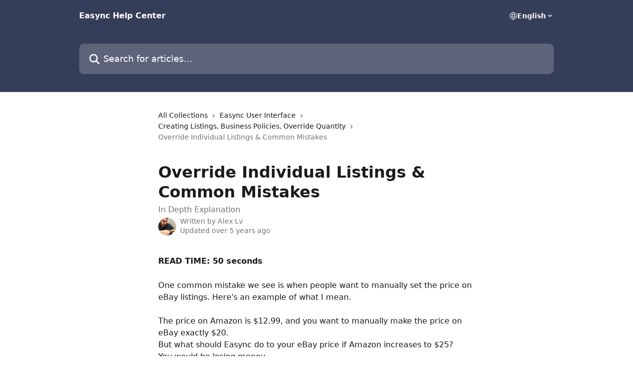

--- FILE ---
content_type: text/html; charset=utf-8
request_url: https://help.easync.io/en/articles/2319335-override-individual-listings-common-mistakes
body_size: 14410
content:
<!DOCTYPE html><html lang="en"><head><meta charSet="utf-8" data-next-head=""/><title data-next-head="">Override Individual Listings &amp; Common Mistakes | Easync Help Center</title><meta property="og:title" content="Override Individual Listings &amp; Common Mistakes | Easync Help Center" data-next-head=""/><meta name="twitter:title" content="Override Individual Listings &amp; Common Mistakes | Easync Help Center" data-next-head=""/><meta property="og:description" content="In Depth Explanation" data-next-head=""/><meta name="twitter:description" content="In Depth Explanation" data-next-head=""/><meta name="description" content="In Depth Explanation" data-next-head=""/><meta property="og:type" content="article" data-next-head=""/><meta name="robots" content="all" data-next-head=""/><meta name="viewport" content="width=device-width, initial-scale=1" data-next-head=""/><link href="https://intercom.help/easync-0237b2b81a01/assets/favicon" rel="icon" data-next-head=""/><link rel="canonical" href="http://help.easync.io/en/articles/2319335-override-individual-listings-common-mistakes" data-next-head=""/><link rel="alternate" href="http://help.easync.io/en/articles/2319335-override-individual-listings-common-mistakes" hrefLang="en" data-next-head=""/><link rel="alternate" href="http://help.easync.io/en/articles/2319335-override-individual-listings-common-mistakes" hrefLang="x-default" data-next-head=""/><link nonce="uNhyjQ0xsfXKURjaslXhZq4l4wJIEcFPIUneyNR7s2A=" rel="preload" href="https://static.intercomassets.com/_next/static/css/3141721a1e975790.css" as="style"/><link nonce="uNhyjQ0xsfXKURjaslXhZq4l4wJIEcFPIUneyNR7s2A=" rel="stylesheet" href="https://static.intercomassets.com/_next/static/css/3141721a1e975790.css" data-n-g=""/><noscript data-n-css="uNhyjQ0xsfXKURjaslXhZq4l4wJIEcFPIUneyNR7s2A="></noscript><script defer="" nonce="uNhyjQ0xsfXKURjaslXhZq4l4wJIEcFPIUneyNR7s2A=" nomodule="" src="https://static.intercomassets.com/_next/static/chunks/polyfills-42372ed130431b0a.js"></script><script defer="" src="https://static.intercomassets.com/_next/static/chunks/7506.a4d4b38169fb1abb.js" nonce="uNhyjQ0xsfXKURjaslXhZq4l4wJIEcFPIUneyNR7s2A="></script><script src="https://static.intercomassets.com/_next/static/chunks/webpack-77e96bfb16dbd813.js" nonce="uNhyjQ0xsfXKURjaslXhZq4l4wJIEcFPIUneyNR7s2A=" defer=""></script><script src="https://static.intercomassets.com/_next/static/chunks/framework-1f1b8d38c1d86c61.js" nonce="uNhyjQ0xsfXKURjaslXhZq4l4wJIEcFPIUneyNR7s2A=" defer=""></script><script src="https://static.intercomassets.com/_next/static/chunks/main-f21c5c986cf9e4f7.js" nonce="uNhyjQ0xsfXKURjaslXhZq4l4wJIEcFPIUneyNR7s2A=" defer=""></script><script src="https://static.intercomassets.com/_next/static/chunks/pages/_app-94f3b72a331ddaf7.js" nonce="uNhyjQ0xsfXKURjaslXhZq4l4wJIEcFPIUneyNR7s2A=" defer=""></script><script src="https://static.intercomassets.com/_next/static/chunks/d0502abb-aa607f45f5026044.js" nonce="uNhyjQ0xsfXKURjaslXhZq4l4wJIEcFPIUneyNR7s2A=" defer=""></script><script src="https://static.intercomassets.com/_next/static/chunks/6190-ef428f6633b5a03f.js" nonce="uNhyjQ0xsfXKURjaslXhZq4l4wJIEcFPIUneyNR7s2A=" defer=""></script><script src="https://static.intercomassets.com/_next/static/chunks/5729-6d79ddfe1353a77c.js" nonce="uNhyjQ0xsfXKURjaslXhZq4l4wJIEcFPIUneyNR7s2A=" defer=""></script><script src="https://static.intercomassets.com/_next/static/chunks/296-7834dcf3444315af.js" nonce="uNhyjQ0xsfXKURjaslXhZq4l4wJIEcFPIUneyNR7s2A=" defer=""></script><script src="https://static.intercomassets.com/_next/static/chunks/4835-9db7cd232aae5617.js" nonce="uNhyjQ0xsfXKURjaslXhZq4l4wJIEcFPIUneyNR7s2A=" defer=""></script><script src="https://static.intercomassets.com/_next/static/chunks/2735-8954effe331a5dbf.js" nonce="uNhyjQ0xsfXKURjaslXhZq4l4wJIEcFPIUneyNR7s2A=" defer=""></script><script src="https://static.intercomassets.com/_next/static/chunks/pages/%5BhelpCenterIdentifier%5D/%5Blocale%5D/articles/%5BarticleSlug%5D-cb17d809302ca462.js" nonce="uNhyjQ0xsfXKURjaslXhZq4l4wJIEcFPIUneyNR7s2A=" defer=""></script><script src="https://static.intercomassets.com/_next/static/e_0hji3lAVYohiVj5dWXp/_buildManifest.js" nonce="uNhyjQ0xsfXKURjaslXhZq4l4wJIEcFPIUneyNR7s2A=" defer=""></script><script src="https://static.intercomassets.com/_next/static/e_0hji3lAVYohiVj5dWXp/_ssgManifest.js" nonce="uNhyjQ0xsfXKURjaslXhZq4l4wJIEcFPIUneyNR7s2A=" defer=""></script><meta name="sentry-trace" content="97bb4f184e465c6fccc3fa2af1e314e6-f5b645f9ee5a6bb9-0"/><meta name="baggage" content="sentry-environment=production,sentry-release=d6b6b4589836420743b66b75450902609b5d0f1e,sentry-public_key=187f842308a64dea9f1f64d4b1b9c298,sentry-trace_id=97bb4f184e465c6fccc3fa2af1e314e6,sentry-org_id=2129,sentry-sampled=false,sentry-sample_rand=0.3918493210527232,sentry-sample_rate=0"/><style id="__jsx-1731798004">:root{--body-bg: rgb(255, 255, 255);
--body-image: none;
--body-bg-rgb: 255, 255, 255;
--body-border: rgb(230, 230, 230);
--body-primary-color: #1a1a1a;
--body-secondary-color: #737373;
--body-reaction-bg: rgb(242, 242, 242);
--body-reaction-text-color: rgb(64, 64, 64);
--body-toc-active-border: #737373;
--body-toc-inactive-border: #f2f2f2;
--body-toc-inactive-color: #737373;
--body-toc-active-font-weight: 400;
--body-table-border: rgb(204, 204, 204);
--body-color: hsl(0, 0%, 0%);
--footer-bg: rgb(255, 255, 255);
--footer-image: none;
--footer-border: rgb(230, 230, 230);
--footer-color: hsl(211, 10%, 61%);
--header-bg: rgb(53, 62, 89);
--header-image: none;
--header-color: hsl(0, 0%, 100%);
--collection-card-bg: rgb(255, 255, 255);
--collection-card-image: none;
--collection-card-color: hsl(225, 25%, 28%);
--card-bg: rgb(255, 255, 255);
--card-border-color: rgb(230, 230, 230);
--card-border-inner-radius: 6px;
--card-border-radius: 8px;
--card-shadow: 0 1px 2px 0 rgb(0 0 0 / 0.05);
--search-bar-border-radius: 10px;
--search-bar-width: 100%;
--ticket-blue-bg-color: #dce1f9;
--ticket-blue-text-color: #334bfa;
--ticket-green-bg-color: #d7efdc;
--ticket-green-text-color: #0f7134;
--ticket-orange-bg-color: #ffebdb;
--ticket-orange-text-color: #b24d00;
--ticket-red-bg-color: #ffdbdb;
--ticket-red-text-color: #df2020;
--header-height: 245px;
--header-subheader-background-color: ;
--header-subheader-font-color: ;
--content-block-color: hsl(0, 0%, 0%);
--content-block-button-color: hsl(0, 0%, 0%);
--content-block-button-radius: nullpx;
--primary-color: hsl(225, 25%, 28%);
--primary-color-alpha-10: hsla(225, 25%, 28%, 0.1);
--primary-color-alpha-60: hsla(225, 25%, 28%, 0.6);
--text-on-primary-color: #ffffff}</style><style id="__jsx-1611979459">:root{--font-family-primary: system-ui, "Segoe UI", "Roboto", "Helvetica", "Arial", sans-serif, "Apple Color Emoji", "Segoe UI Emoji", "Segoe UI Symbol"}</style><style id="__jsx-2466147061">:root{--font-family-secondary: system-ui, "Segoe UI", "Roboto", "Helvetica", "Arial", sans-serif, "Apple Color Emoji", "Segoe UI Emoji", "Segoe UI Symbol"}</style><style id="__jsx-cf6f0ea00fa5c760">.fade-background.jsx-cf6f0ea00fa5c760{background:radial-gradient(333.38%100%at 50%0%,rgba(var(--body-bg-rgb),0)0%,rgba(var(--body-bg-rgb),.00925356)11.67%,rgba(var(--body-bg-rgb),.0337355)21.17%,rgba(var(--body-bg-rgb),.0718242)28.85%,rgba(var(--body-bg-rgb),.121898)35.03%,rgba(var(--body-bg-rgb),.182336)40.05%,rgba(var(--body-bg-rgb),.251516)44.25%,rgba(var(--body-bg-rgb),.327818)47.96%,rgba(var(--body-bg-rgb),.409618)51.51%,rgba(var(--body-bg-rgb),.495297)55.23%,rgba(var(--body-bg-rgb),.583232)59.47%,rgba(var(--body-bg-rgb),.671801)64.55%,rgba(var(--body-bg-rgb),.759385)70.81%,rgba(var(--body-bg-rgb),.84436)78.58%,rgba(var(--body-bg-rgb),.9551)88.2%,rgba(var(--body-bg-rgb),1)100%),var(--header-image),var(--header-bg);background-size:cover;background-position-x:center}</style><style id="__jsx-4bed0c08ce36899e">.article_body a:not(.intercom-h2b-button){color:var(--primary-color)}article a.intercom-h2b-button{background-color:var(--primary-color);border:0}.zendesk-article table{overflow-x:scroll!important;display:block!important;height:auto!important}.intercom-interblocks-unordered-nested-list ul,.intercom-interblocks-ordered-nested-list ol{margin-top:16px;margin-bottom:16px}.intercom-interblocks-unordered-nested-list ul .intercom-interblocks-unordered-nested-list ul,.intercom-interblocks-unordered-nested-list ul .intercom-interblocks-ordered-nested-list ol,.intercom-interblocks-ordered-nested-list ol .intercom-interblocks-ordered-nested-list ol,.intercom-interblocks-ordered-nested-list ol .intercom-interblocks-unordered-nested-list ul{margin-top:0;margin-bottom:0}.intercom-interblocks-image a:focus{outline-offset:3px}</style></head><body><div id="__next"><div dir="ltr" class="h-full w-full"><a href="#main-content" class="sr-only font-bold text-header-color focus:not-sr-only focus:absolute focus:left-4 focus:top-4 focus:z-50" aria-roledescription="Link, Press control-option-right-arrow to exit">Skip to main content</a><main class="header__lite"><header id="header" data-testid="header" class="jsx-cf6f0ea00fa5c760 flex flex-col text-header-color"><div class="jsx-cf6f0ea00fa5c760 relative flex grow flex-col mb-9 bg-header-bg bg-header-image bg-cover bg-center pb-9"><div id="sr-announcement" aria-live="polite" class="jsx-cf6f0ea00fa5c760 sr-only"></div><div class="jsx-cf6f0ea00fa5c760 flex h-full flex-col items-center marker:shrink-0"><section class="relative flex w-full flex-col mb-6 pb-6"><div class="header__meta_wrapper flex justify-center px-5 pt-6 leading-none sm:px-10"><div class="flex items-center w-240" data-testid="subheader-container"><div class="mo__body header__site_name"><div class="header__logo"><a href="/en/"><span data-testid="logo-sitename" class="header__name">Easync Help Center</span></a></div></div><div><div class="flex items-center font-semibold"><div class="flex items-center md:hidden" data-testid="small-screen-children"><button class="flex items-center border-none bg-transparent px-1.5" data-testid="hamburger-menu-button" aria-label="Open menu"><svg width="24" height="24" viewBox="0 0 16 16" xmlns="http://www.w3.org/2000/svg" class="fill-current"><path d="M1.86861 2C1.38889 2 1 2.3806 1 2.85008C1 3.31957 1.38889 3.70017 1.86861 3.70017H14.1314C14.6111 3.70017 15 3.31957 15 2.85008C15 2.3806 14.6111 2 14.1314 2H1.86861Z"></path><path d="M1 8C1 7.53051 1.38889 7.14992 1.86861 7.14992H14.1314C14.6111 7.14992 15 7.53051 15 8C15 8.46949 14.6111 8.85008 14.1314 8.85008H1.86861C1.38889 8.85008 1 8.46949 1 8Z"></path><path d="M1 13.1499C1 12.6804 1.38889 12.2998 1.86861 12.2998H14.1314C14.6111 12.2998 15 12.6804 15 13.1499C15 13.6194 14.6111 14 14.1314 14H1.86861C1.38889 14 1 13.6194 1 13.1499Z"></path></svg></button><div class="fixed right-0 top-0 z-50 h-full w-full hidden" data-testid="hamburger-menu"><div class="flex h-full w-full justify-end bg-black bg-opacity-30"><div class="flex h-fit w-full flex-col bg-white opacity-100 sm:h-full sm:w-1/2"><button class="text-body-font flex items-center self-end border-none bg-transparent pr-6 pt-6" data-testid="hamburger-menu-close-button" aria-label="Close menu"><svg width="24" height="24" viewBox="0 0 16 16" xmlns="http://www.w3.org/2000/svg"><path d="M3.5097 3.5097C3.84165 3.17776 4.37984 3.17776 4.71178 3.5097L7.99983 6.79775L11.2879 3.5097C11.6198 3.17776 12.158 3.17776 12.49 3.5097C12.8219 3.84165 12.8219 4.37984 12.49 4.71178L9.20191 7.99983L12.49 11.2879C12.8219 11.6198 12.8219 12.158 12.49 12.49C12.158 12.8219 11.6198 12.8219 11.2879 12.49L7.99983 9.20191L4.71178 12.49C4.37984 12.8219 3.84165 12.8219 3.5097 12.49C3.17776 12.158 3.17776 11.6198 3.5097 11.2879L6.79775 7.99983L3.5097 4.71178C3.17776 4.37984 3.17776 3.84165 3.5097 3.5097Z"></path></svg></button><nav class="flex flex-col pl-4 text-black"><div class="relative cursor-pointer has-[:focus]:outline"><select class="peer absolute z-10 block h-6 w-full cursor-pointer opacity-0 md:text-base" aria-label="Change language" id="language-selector"><option value="/en/articles/2319335-override-individual-listings-common-mistakes" class="text-black" selected="">English</option></select><div class="mb-10 ml-5 flex items-center gap-1 text-md hover:opacity-80 peer-hover:opacity-80 md:m-0 md:ml-3 md:text-base" aria-hidden="true"><svg id="locale-picker-globe" width="16" height="16" viewBox="0 0 16 16" fill="none" xmlns="http://www.w3.org/2000/svg" class="shrink-0" aria-hidden="true"><path d="M8 15C11.866 15 15 11.866 15 8C15 4.13401 11.866 1 8 1C4.13401 1 1 4.13401 1 8C1 11.866 4.13401 15 8 15Z" stroke="currentColor" stroke-linecap="round" stroke-linejoin="round"></path><path d="M8 15C9.39949 15 10.534 11.866 10.534 8C10.534 4.13401 9.39949 1 8 1C6.60051 1 5.466 4.13401 5.466 8C5.466 11.866 6.60051 15 8 15Z" stroke="currentColor" stroke-linecap="round" stroke-linejoin="round"></path><path d="M1.448 5.75989H14.524" stroke="currentColor" stroke-linecap="round" stroke-linejoin="round"></path><path d="M1.448 10.2402H14.524" stroke="currentColor" stroke-linecap="round" stroke-linejoin="round"></path></svg>English<svg id="locale-picker-arrow" width="16" height="16" viewBox="0 0 16 16" fill="none" xmlns="http://www.w3.org/2000/svg" class="shrink-0" aria-hidden="true"><path d="M5 6.5L8.00093 9.5L11 6.50187" stroke="currentColor" stroke-width="1.5" stroke-linecap="round" stroke-linejoin="round"></path></svg></div></div></nav></div></div></div></div><nav class="hidden items-center md:flex" data-testid="large-screen-children"><div class="relative cursor-pointer has-[:focus]:outline"><select class="peer absolute z-10 block h-6 w-full cursor-pointer opacity-0 md:text-base" aria-label="Change language" id="language-selector"><option value="/en/articles/2319335-override-individual-listings-common-mistakes" class="text-black" selected="">English</option></select><div class="mb-10 ml-5 flex items-center gap-1 text-md hover:opacity-80 peer-hover:opacity-80 md:m-0 md:ml-3 md:text-base" aria-hidden="true"><svg id="locale-picker-globe" width="16" height="16" viewBox="0 0 16 16" fill="none" xmlns="http://www.w3.org/2000/svg" class="shrink-0" aria-hidden="true"><path d="M8 15C11.866 15 15 11.866 15 8C15 4.13401 11.866 1 8 1C4.13401 1 1 4.13401 1 8C1 11.866 4.13401 15 8 15Z" stroke="currentColor" stroke-linecap="round" stroke-linejoin="round"></path><path d="M8 15C9.39949 15 10.534 11.866 10.534 8C10.534 4.13401 9.39949 1 8 1C6.60051 1 5.466 4.13401 5.466 8C5.466 11.866 6.60051 15 8 15Z" stroke="currentColor" stroke-linecap="round" stroke-linejoin="round"></path><path d="M1.448 5.75989H14.524" stroke="currentColor" stroke-linecap="round" stroke-linejoin="round"></path><path d="M1.448 10.2402H14.524" stroke="currentColor" stroke-linecap="round" stroke-linejoin="round"></path></svg>English<svg id="locale-picker-arrow" width="16" height="16" viewBox="0 0 16 16" fill="none" xmlns="http://www.w3.org/2000/svg" class="shrink-0" aria-hidden="true"><path d="M5 6.5L8.00093 9.5L11 6.50187" stroke="currentColor" stroke-width="1.5" stroke-linecap="round" stroke-linejoin="round"></path></svg></div></div></nav></div></div></div></div></section><section class="relative mx-5 flex h-full w-full flex-col items-center px-5 sm:px-10"><div class="flex h-full max-w-full flex-col w-240" data-testid="main-header-container"><div id="search-bar" class="relative w-full"><form action="/en/" autoComplete="off"><div class="flex w-full flex-col"><div class="relative flex w-full sm:w-search-bar"><label for="search-input" class="sr-only">Search for articles...</label><input id="search-input" type="text" autoComplete="off" class="peer w-full rounded-search-bar border border-black-alpha-8 bg-white-alpha-20 p-4 ps-12 font-secondary text-lg text-header-color shadow-search-bar outline-none transition ease-linear placeholder:text-header-color hover:bg-white-alpha-27 hover:shadow-search-bar-hover focus:border-transparent focus:bg-white focus:text-black-10 focus:shadow-search-bar-focused placeholder:focus:text-black-45" placeholder="Search for articles..." name="q" aria-label="Search for articles..." value=""/><div class="absolute inset-y-0 start-0 flex items-center fill-header-color peer-focus-visible:fill-black-45 pointer-events-none ps-5"><svg width="22" height="21" viewBox="0 0 22 21" xmlns="http://www.w3.org/2000/svg" class="fill-inherit" aria-hidden="true"><path fill-rule="evenodd" clip-rule="evenodd" d="M3.27485 8.7001C3.27485 5.42781 5.92757 2.7751 9.19985 2.7751C12.4721 2.7751 15.1249 5.42781 15.1249 8.7001C15.1249 11.9724 12.4721 14.6251 9.19985 14.6251C5.92757 14.6251 3.27485 11.9724 3.27485 8.7001ZM9.19985 0.225098C4.51924 0.225098 0.724854 4.01948 0.724854 8.7001C0.724854 13.3807 4.51924 17.1751 9.19985 17.1751C11.0802 17.1751 12.8176 16.5627 14.2234 15.5265L19.0981 20.4013C19.5961 20.8992 20.4033 20.8992 20.9013 20.4013C21.3992 19.9033 21.3992 19.0961 20.9013 18.5981L16.0264 13.7233C17.0625 12.3176 17.6749 10.5804 17.6749 8.7001C17.6749 4.01948 13.8805 0.225098 9.19985 0.225098Z"></path></svg></div></div></div></form></div></div></section></div></div></header><div class="z-1 flex shrink-0 grow basis-auto justify-center px-5 sm:px-10"><section data-testid="main-content" id="main-content" class="max-w-full w-240"><section data-testid="article-section" class="section section__article"><div class="justify-center flex"><div class="relative z-3 w-full lg:max-w-160 "><div class="flex pb-6 max-md:pb-2 lg:max-w-160"><div tabindex="-1" class="focus:outline-none"><div class="flex flex-wrap items-baseline pb-4 text-base" tabindex="0" role="navigation" aria-label="Breadcrumb"><a href="/en/" class="pr-2 text-body-primary-color no-underline hover:text-body-secondary-color">All Collections</a><div class="pr-2" aria-hidden="true"><svg width="6" height="10" viewBox="0 0 6 10" class="block h-2 w-2 fill-body-secondary-color rtl:rotate-180" xmlns="http://www.w3.org/2000/svg"><path fill-rule="evenodd" clip-rule="evenodd" d="M0.648862 0.898862C0.316916 1.23081 0.316916 1.769 0.648862 2.10094L3.54782 4.9999L0.648862 7.89886C0.316916 8.23081 0.316917 8.769 0.648862 9.10094C0.980808 9.43289 1.519 9.43289 1.85094 9.10094L5.35094 5.60094C5.68289 5.269 5.68289 4.73081 5.35094 4.39886L1.85094 0.898862C1.519 0.566916 0.980807 0.566916 0.648862 0.898862Z"></path></svg></div><a href="http://help.easync.io/en/collections/1194259-easync-user-interface" class="pr-2 text-body-primary-color no-underline hover:text-body-secondary-color" data-testid="breadcrumb-0">Easync User Interface</a><div class="pr-2" aria-hidden="true"><svg width="6" height="10" viewBox="0 0 6 10" class="block h-2 w-2 fill-body-secondary-color rtl:rotate-180" xmlns="http://www.w3.org/2000/svg"><path fill-rule="evenodd" clip-rule="evenodd" d="M0.648862 0.898862C0.316916 1.23081 0.316916 1.769 0.648862 2.10094L3.54782 4.9999L0.648862 7.89886C0.316916 8.23081 0.316917 8.769 0.648862 9.10094C0.980808 9.43289 1.519 9.43289 1.85094 9.10094L5.35094 5.60094C5.68289 5.269 5.68289 4.73081 5.35094 4.39886L1.85094 0.898862C1.519 0.566916 0.980807 0.566916 0.648862 0.898862Z"></path></svg></div><a href="http://help.easync.io/en/collections/1357696-creating-listings-business-policies-override-quantity" class="pr-2 text-body-primary-color no-underline hover:text-body-secondary-color" data-testid="breadcrumb-1">Creating Listings, Business Policies, Override Quantity</a><div class="pr-2" aria-hidden="true"><svg width="6" height="10" viewBox="0 0 6 10" class="block h-2 w-2 fill-body-secondary-color rtl:rotate-180" xmlns="http://www.w3.org/2000/svg"><path fill-rule="evenodd" clip-rule="evenodd" d="M0.648862 0.898862C0.316916 1.23081 0.316916 1.769 0.648862 2.10094L3.54782 4.9999L0.648862 7.89886C0.316916 8.23081 0.316917 8.769 0.648862 9.10094C0.980808 9.43289 1.519 9.43289 1.85094 9.10094L5.35094 5.60094C5.68289 5.269 5.68289 4.73081 5.35094 4.39886L1.85094 0.898862C1.519 0.566916 0.980807 0.566916 0.648862 0.898862Z"></path></svg></div><div class="text-body-secondary-color">Override Individual Listings &amp; Common Mistakes</div></div></div></div><div class=""><div class="article intercom-force-break"><div class="mb-10 max-lg:mb-6"><div class="flex flex-col gap-4"><div class="flex flex-col"><h1 class="mb-1 font-primary text-2xl font-bold leading-10 text-body-primary-color">Override Individual Listings &amp; Common Mistakes</h1><div class="text-md font-normal leading-normal text-body-secondary-color"><p>In Depth Explanation</p></div></div><div class="avatar"><div class="avatar__photo"><img width="24" height="24" src="https://static.intercomassets.com/avatars/2155344/square_128/IMG_0780-1564383450.jpg" alt="Alex Lv avatar" class="inline-flex items-center justify-center rounded-full bg-primary text-lg font-bold leading-6 text-primary-text shadow-solid-2 shadow-body-bg [&amp;:nth-child(n+2)]:hidden lg:[&amp;:nth-child(n+2)]:inline-flex h-8 w-8 sm:h-9 sm:w-9"/></div><div class="avatar__info -mt-0.5 text-base"><span class="text-body-secondary-color"><div>Written by <span>Alex Lv</span></div> <!-- -->Updated over 5 years ago</span></div></div></div></div><div class="jsx-4bed0c08ce36899e "><div class="jsx-4bed0c08ce36899e article_body"><article class="jsx-4bed0c08ce36899e "><div class="intercom-interblocks-paragraph no-margin intercom-interblocks-align-left"><p><b>READ TIME: 50 seconds</b></p></div><div class="intercom-interblocks-paragraph no-margin intercom-interblocks-align-left"><p> </p></div><div class="intercom-interblocks-paragraph no-margin intercom-interblocks-align-left"><p>One common mistake we see is when people want to manually set the price on eBay listings. Here&#x27;s an example of what I mean.<br/>​<br/>The price on Amazon is $12.99, and you want to manually make the price on eBay exactly $20.<br/>But what should Easync do to your eBay price if Amazon increases to $25?<br/>You would be losing money. <br/>​<br/>So the only way really to ensure profits is to use the range repricer.</p></div><div class="intercom-interblocks-paragraph no-margin intercom-interblocks-align-left"><p> </p></div><div class="intercom-interblocks-paragraph no-margin intercom-interblocks-align-left"><p>Override settings are for individual listings and are found in the listing details page.<br/>Go to your Listings page, then click Details on the far right.<br/>You can filter to show <b>only</b> your existing overrides that you have currently applied. You can see this filter on your <a href="https://app.easync.io/stores/1/listings" rel="nofollow noopener noreferrer" target="_blank">listings page</a>, below is a screenshot for how to filter.</p></div><div class="intercom-interblocks-paragraph no-margin intercom-interblocks-align-left"><p> </p></div><div class="intercom-interblocks-image intercom-interblocks-align-left"><a href="https://downloads.intercomcdn.com/i/o/77103466/7fac6b564afca08351088822/image.png?expires=1766912400&amp;signature=7cd6e992d45a48737c32093b2ee46fcb195a9e91dd4071896d649022b6bf8be1&amp;req=cycmFsp6m4cTWLcX3D%2B5hh1ZIbWVkpw5oQFp6J%2BgCS1LzZCDl9H0B3J7bYXD%0AEgkcpONaAc6n%2BnZc%0A" target="_blank" rel="noreferrer nofollow noopener"><img src="https://downloads.intercomcdn.com/i/o/77103466/7fac6b564afca08351088822/image.png?expires=1766912400&amp;signature=7cd6e992d45a48737c32093b2ee46fcb195a9e91dd4071896d649022b6bf8be1&amp;req=cycmFsp6m4cTWLcX3D%2B5hh1ZIbWVkpw5oQFp6J%2BgCS1LzZCDl9H0B3J7bYXD%0AEgkcpONaAc6n%2BnZc%0A" width="3766" height="1868"/></a></div><div class="intercom-interblocks-paragraph no-margin intercom-interblocks-align-left"><p>Once you go into the listing details page, scroll to the bottom to see the override settings.</p></div><div class="intercom-interblocks-paragraph no-margin intercom-interblocks-align-left"><p> </p></div><div class="intercom-interblocks-image intercom-interblocks-align-left"><a href="https://downloads.intercomcdn.com/i/o/75696615/27f1bddbd716b021f67d5f87/image.png?expires=1766912400&amp;signature=58602d43d9891b3702a8d9469cf70046233632840ed94465f6546f75381c1953&amp;req=cyUhH894nIQTWLcX3D%2B5hvgzczXy3sV9TJaa2ifq108tgsbd%2BQXAJp3MuJJZ%0Au%2BKDtqsJtg3sg8Iy%0A" target="_blank" rel="noreferrer nofollow noopener"><img src="https://downloads.intercomcdn.com/i/o/75696615/27f1bddbd716b021f67d5f87/image.png?expires=1766912400&amp;signature=58602d43d9891b3702a8d9469cf70046233632840ed94465f6546f75381c1953&amp;req=cyUhH894nIQTWLcX3D%2B5hvgzczXy3sV9TJaa2ifq108tgsbd%2BQXAJp3MuJJZ%0Au%2BKDtqsJtg3sg8Iy%0A" width="1942" height="580"/></a></div><div class="intercom-interblocks-paragraph no-margin intercom-interblocks-align-left"><p><b>Disable ordering for this listing:</b> Disables AO. <a href="http://help.easync.io/en/articles/2110129-reasons-for-losing-money-on-a-sale-and-how-to-prevent-it">Read here</a> for the risks of disabling AO.</p></div><div class="intercom-interblocks-paragraph no-margin intercom-interblocks-align-left"><p> </p></div><div class="intercom-interblocks-paragraph no-margin intercom-interblocks-align-left"><p><b>Disable repricing for this listing:</b> Disables price and quantity checks &amp; updates.</p></div><div class="intercom-interblocks-paragraph no-margin intercom-interblocks-align-left"><p> </p></div><div class="intercom-interblocks-paragraph no-margin intercom-interblocks-align-left"><p><b>Disable undercutting: </b>If you have undercutting enabled in your repricing settings this allows you to disable it for a particular listing. We will follow your profit margins that you placed instead of undercutting your competitors by one penny.</p></div><div class="intercom-interblocks-paragraph no-margin intercom-interblocks-align-left"><p> </p></div><div class="intercom-interblocks-paragraph no-margin intercom-interblocks-align-left"><p><b>Do not modify price for this listing: </b>This is if you want to set a manual price on your listing. Easync will continue to check &amp; adjust <b>quantity</b>, but not prices.</p></div><div class="intercom-interblocks-paragraph no-margin intercom-interblocks-align-left"><p> </p></div><div class="intercom-interblocks-paragraph no-margin intercom-interblocks-align-left"><p><b>Do not modify quantity for this listing:</b> Quantity will not be monitored but <b>prices </b>will.</p></div><div class="intercom-interblocks-paragraph no-margin intercom-interblocks-align-left"><p> </p></div><div class="intercom-interblocks-paragraph no-margin intercom-interblocks-align-left"><p><b>In Stock Quantity Override:</b></p></div><div class="intercom-interblocks-paragraph no-margin intercom-interblocks-align-left"><p> </p></div><div class="intercom-interblocks-paragraph no-margin intercom-interblocks-align-left"><p>You can override the quantity for individual listings in the Easync <b>listing details</b> page. Once this has been done you can enter the quantity that you would like the listing to show at all times. Sometimes you may want to force a listing to be OOS, you can just enter 0 as the quantity and click save.<br/>Please make sure to click<b> Save </b>once you&#x27;re done. Below is an example of an override..</p></div><div class="intercom-interblocks-paragraph no-margin intercom-interblocks-align-left"><p> </p></div><div class="intercom-interblocks-image intercom-interblocks-align-left"><a href="https://downloads.intercomcdn.com/i/o/75695561/7124a023f046b55338b6c990/image.png" target="_blank" rel="noreferrer nofollow noopener"><img src="https://downloads.intercomcdn.com/i/o/75695561/7124a023f046b55338b6c990/image.png?expires=1766912400&amp;signature=3d31ec47e2dde8016e8202cefb11aaf27faa44bd110c13b737d24c79c53b60f8&amp;req=cyUhH8x7m4ATWLcX3D%2B5hjCjhq1PbeatJpCiJp51bcxjWN6ZmByGYu%2BKiiAZ%0AbsWaJ%2Fp3XA3j7y%2Ff%0A" width="1936" height="562"/></a></div><div class="intercom-interblocks-paragraph no-margin intercom-interblocks-align-left"><p><b>Margin percent: </b>The % you enter here will disregard your regular settings on your main Repricing Settings page. If you leave it blank it will inherit your regular settings.</p></div><div class="intercom-interblocks-paragraph no-margin intercom-interblocks-align-left"><p> </p></div><div class="intercom-interblocks-paragraph no-margin intercom-interblocks-align-left"><p><b>Margin fix: </b>The value you place here will disregard your regular settings on your main Repricing Settings page.</p></div></article></div></div></div></div><div class="intercom-reaction-picker -mb-4 -ml-4 -mr-4 mt-6 rounded-card sm:-mb-2 sm:-ml-1 sm:-mr-1 sm:mt-8" role="group" aria-label="feedback form"><div class="intercom-reaction-prompt">Did this answer your question?</div><div class="intercom-reactions-container"><button class="intercom-reaction" aria-label="Disappointed Reaction" tabindex="0" data-reaction-text="disappointed" aria-pressed="false"><span title="Disappointed">😞</span></button><button class="intercom-reaction" aria-label="Neutral Reaction" tabindex="0" data-reaction-text="neutral" aria-pressed="false"><span title="Neutral">😐</span></button><button class="intercom-reaction" aria-label="Smiley Reaction" tabindex="0" data-reaction-text="smiley" aria-pressed="false"><span title="Smiley">😃</span></button></div></div></div></div></section></section></div><footer id="footer" class="mt-24 shrink-0 bg-footer-bg px-0 py-12 text-left text-base text-footer-color"><div class="shrink-0 grow basis-auto px-5 sm:px-10"><div class="mx-auto max-w-240 sm:w-auto"><div><div class="text-center" data-testid="simple-footer-layout"><div class="align-middle text-lg text-footer-color"><a class="no-underline" href="/en/"><span data-testid="logo-sitename">Easync Help Center</span></a></div><div class="mt-10" data-testid="simple-footer-links"><div class="flex flex-row justify-center"><span><ul data-testid="custom-links" class="mb-4 p-0" id="custom-links"><li class="mx-3 inline-block list-none"><a target="_blank" href="https://my.easync.io" rel="nofollow noreferrer noopener" data-testid="footer-custom-link-0" class="no-underline">Our App</a></li><li class="mx-3 inline-block list-none"><a target="_blank" href="https://carrotgift.com" rel="nofollow noreferrer noopener" data-testid="footer-custom-link-1" class="no-underline">Gift Codes Reloader</a></li><li class="mx-3 inline-block list-none"><a target="_blank" href="https://apis.easync.io/" rel="nofollow noreferrer noopener" data-testid="footer-custom-link-2" class="no-underline">API Reference</a></li><li class="mx-3 inline-block list-none"><a target="_blank" href="https://amlister.com" rel="nofollow noreferrer noopener" data-testid="footer-custom-link-3" class="no-underline">Your Amazon Inventory on eBay</a></li><li class="mx-3 inline-block list-none"><a target="_blank" href="https://chrome.google.com/webstore/detail/easync/ijnfceokdibhodndmkaflccaidlhdjjk" rel="nofollow noreferrer noopener" data-testid="footer-custom-link-4" class="no-underline">Chrome Extension</a></li><li class="mx-3 inline-block list-none"><a target="_blank" href="https://easync.io/pricing/" rel="nofollow noreferrer noopener" data-testid="footer-custom-link-5" class="no-underline">Pricing</a></li><li class="mx-3 inline-block list-none"><a target="_blank" href="https://easync.io/marketplaces/" rel="nofollow noreferrer noopener" data-testid="footer-custom-link-6" class="no-underline">Marketplaces</a></li><li class="mx-3 inline-block list-none"><a target="_blank" href="https://easync.io/features/" rel="nofollow noreferrer noopener" data-testid="footer-custom-link-7" class="no-underline">Features</a></li></ul></span></div><ul data-testid="social-links" class="flex flex-wrap items-center gap-4 p-0 justify-center" id="social-links"><li class="list-none align-middle"><a target="_blank" href="https://www.facebook.com/easync.io" rel="nofollow noreferrer noopener" data-testid="footer-social-link-0" class="no-underline"><img src="https://intercom.help/easync-0237b2b81a01/assets/svg/icon:social-facebook/909aa5" alt="" aria-label="https://www.facebook.com/easync.io" width="16" height="16" loading="lazy" data-testid="social-icon-facebook"/></a></li><li class="list-none align-middle"><a target="_blank" href="https://www.twitter.com/easync_io" rel="nofollow noreferrer noopener" data-testid="footer-social-link-1" class="no-underline"><img src="https://intercom.help/easync-0237b2b81a01/assets/svg/icon:social-twitter/909aa5" alt="" aria-label="https://www.twitter.com/easync_io" width="16" height="16" loading="lazy" data-testid="social-icon-twitter"/></a></li><li class="list-none align-middle"><a target="_blank" href="https://www.linkedin.com/company/easync" rel="nofollow noreferrer noopener" data-testid="footer-social-link-2" class="no-underline"><img src="https://intercom.help/easync-0237b2b81a01/assets/svg/icon:social-linkedin/909aa5" alt="" aria-label="https://www.linkedin.com/company/easync" width="16" height="16" loading="lazy" data-testid="social-icon-linkedin"/></a></li></ul></div><div class="mt-10 flex justify-center"><div class="flex items-center text-sm" data-testid="intercom-advert-branding"><svg width="14" height="14" viewBox="0 0 16 16" fill="none" xmlns="http://www.w3.org/2000/svg"><title>Intercom</title><g clip-path="url(#clip0_1870_86937)"><path d="M14 0H2C0.895 0 0 0.895 0 2V14C0 15.105 0.895 16 2 16H14C15.105 16 16 15.105 16 14V2C16 0.895 15.105 0 14 0ZM10.133 3.02C10.133 2.727 10.373 2.49 10.667 2.49C10.961 2.49 11.2 2.727 11.2 3.02V10.134C11.2 10.428 10.96 10.667 10.667 10.667C10.372 10.667 10.133 10.427 10.133 10.134V3.02ZM7.467 2.672C7.467 2.375 7.705 2.132 8 2.132C8.294 2.132 8.533 2.375 8.533 2.672V10.484C8.533 10.781 8.293 11.022 8 11.022C7.705 11.022 7.467 10.782 7.467 10.484V2.672ZM4.8 3.022C4.8 2.727 5.04 2.489 5.333 2.489C5.628 2.489 5.867 2.726 5.867 3.019V10.133C5.867 10.427 5.627 10.666 5.333 10.666C5.039 10.666 4.8 10.426 4.8 10.133V3.02V3.022ZM2.133 4.088C2.133 3.792 2.373 3.554 2.667 3.554C2.961 3.554 3.2 3.792 3.2 4.087V8.887C3.2 9.18 2.96 9.419 2.667 9.419C2.372 9.419 2.133 9.179 2.133 8.886V4.086V4.088ZM13.68 12.136C13.598 12.206 11.622 13.866 8 13.866C4.378 13.866 2.402 12.206 2.32 12.136C2.096 11.946 2.07 11.608 2.262 11.384C2.452 11.161 2.789 11.134 3.012 11.324C3.044 11.355 4.808 12.8 8 12.8C11.232 12.8 12.97 11.343 12.986 11.328C13.209 11.138 13.546 11.163 13.738 11.386C13.93 11.61 13.904 11.946 13.68 12.138V12.136ZM13.867 8.886C13.867 9.181 13.627 9.42 13.333 9.42C13.039 9.42 12.8 9.18 12.8 8.887V4.087C12.8 3.791 13.04 3.553 13.333 3.553C13.628 3.553 13.867 3.791 13.867 4.086V8.886Z" class="fill-current"></path></g><defs><clipPath id="clip0_1870_86937"><rect width="16" height="16" fill="none"></rect></clipPath></defs></svg><a href="https://www.intercom.com/intercom-link?company=Easync.io&amp;solution=customer-support&amp;utm_campaign=intercom-link&amp;utm_content=We+run+on+Intercom&amp;utm_medium=help-center&amp;utm_referrer=http%3A%2F%2Fhelp.easync.io%2Fen%2Farticles%2F2319335-override-individual-listings-common-mistakes&amp;utm_source=desktop-web" class="pl-2 align-middle no-underline">We run on Intercom</a></div></div></div></div></div></div></footer></main></div></div><script id="__NEXT_DATA__" type="application/json" nonce="uNhyjQ0xsfXKURjaslXhZq4l4wJIEcFPIUneyNR7s2A=">{"props":{"pageProps":{"app":{"id":"w4g2rtmi","messengerUrl":"https://widget.intercom.io/widget/w4g2rtmi","name":"Easync.io","poweredByIntercomUrl":"https://www.intercom.com/intercom-link?company=Easync.io\u0026solution=customer-support\u0026utm_campaign=intercom-link\u0026utm_content=We+run+on+Intercom\u0026utm_medium=help-center\u0026utm_referrer=http%3A%2F%2Fhelp.easync.io%2Fen%2Farticles%2F2319335-override-individual-listings-common-mistakes\u0026utm_source=desktop-web","features":{"consentBannerBeta":false,"customNotFoundErrorMessage":false,"disableFontPreloading":false,"disableNoMarginClassTransformation":false,"finOnHelpCenter":false,"hideIconsWithBackgroundImages":false,"messengerCustomFonts":false}},"helpCenterSite":{"customDomain":"help.easync.io","defaultLocale":"en","disableBranding":false,"externalLoginName":null,"externalLoginUrl":null,"footerContactDetails":null,"footerLinks":{"custom":[{"id":7944,"help_center_site_id":614963,"title":"Our App","url":"https://my.easync.io","sort_order":1,"link_location":"footer","site_link_group_id":6062},{"id":40785,"help_center_site_id":614963,"title":"Our App","url":"https://my.easync.io","sort_order":1,"link_location":"footer","site_link_group_id":14337},{"id":40793,"help_center_site_id":614963,"title":"Our App","url":"https://my.easync.io","sort_order":1,"link_location":"footer","site_link_group_id":14338},{"id":7945,"help_center_site_id":614963,"title":"Gift Codes Reloader","url":"https://carrotgift.com","sort_order":2,"link_location":"footer","site_link_group_id":6062},{"id":40786,"help_center_site_id":614963,"title":"Gift Codes Reloader","url":"https://carrotgift.com","sort_order":2,"link_location":"footer","site_link_group_id":14337},{"id":40794,"help_center_site_id":614963,"title":"Gift Codes Reloader","url":"https://carrotgift.com","sort_order":2,"link_location":"footer","site_link_group_id":14338},{"id":7946,"help_center_site_id":614963,"title":"API Reference","url":"https://apis.easync.io/","sort_order":3,"link_location":"footer","site_link_group_id":6062},{"id":40787,"help_center_site_id":614963,"title":"API Reference","url":"https://apis.easync.io/","sort_order":3,"link_location":"footer","site_link_group_id":14337},{"id":40795,"help_center_site_id":614963,"title":"API Reference","url":"https://apis.easync.io/","sort_order":3,"link_location":"footer","site_link_group_id":14338},{"id":7947,"help_center_site_id":614963,"title":"Your Amazon Inventory on eBay","url":"https://amlister.com","sort_order":4,"link_location":"footer","site_link_group_id":6062},{"id":40788,"help_center_site_id":614963,"title":"Your Amazon Inventory on eBay","url":"https://amlister.com","sort_order":4,"link_location":"footer","site_link_group_id":14337},{"id":40796,"help_center_site_id":614963,"title":"Your Amazon Inventory on eBay","url":"https://amlister.com","sort_order":4,"link_location":"footer","site_link_group_id":14338},{"id":7948,"help_center_site_id":614963,"title":"Chrome Extension","url":"https://chrome.google.com/webstore/detail/easync/ijnfceokdibhodndmkaflccaidlhdjjk","sort_order":5,"link_location":"footer","site_link_group_id":6062},{"id":40789,"help_center_site_id":614963,"title":"Chrome Extension","url":"https://chrome.google.com/webstore/detail/easync/ijnfceokdibhodndmkaflccaidlhdjjk","sort_order":5,"link_location":"footer","site_link_group_id":14337},{"id":40797,"help_center_site_id":614963,"title":"Chrome Extension","url":"https://chrome.google.com/webstore/detail/easync/ijnfceokdibhodndmkaflccaidlhdjjk","sort_order":5,"link_location":"footer","site_link_group_id":14338},{"id":7949,"help_center_site_id":614963,"title":"Pricing","url":"https://easync.io/pricing/","sort_order":6,"link_location":"footer","site_link_group_id":6062},{"id":40790,"help_center_site_id":614963,"title":"Pricing","url":"https://easync.io/pricing/","sort_order":6,"link_location":"footer","site_link_group_id":14337},{"id":40798,"help_center_site_id":614963,"title":"Pricing","url":"https://easync.io/pricing/","sort_order":6,"link_location":"footer","site_link_group_id":14338},{"id":7950,"help_center_site_id":614963,"title":"Marketplaces","url":"https://easync.io/marketplaces/","sort_order":7,"link_location":"footer","site_link_group_id":6062},{"id":40791,"help_center_site_id":614963,"title":"Marketplaces","url":"https://easync.io/marketplaces/","sort_order":7,"link_location":"footer","site_link_group_id":14337},{"id":40799,"help_center_site_id":614963,"title":"Marketplaces","url":"https://easync.io/marketplaces/","sort_order":7,"link_location":"footer","site_link_group_id":14338},{"id":7951,"help_center_site_id":614963,"title":"Features","url":"https://easync.io/features/","sort_order":8,"link_location":"footer","site_link_group_id":6062},{"id":40792,"help_center_site_id":614963,"title":"Features","url":"https://easync.io/features/","sort_order":8,"link_location":"footer","site_link_group_id":14337},{"id":40800,"help_center_site_id":614963,"title":"Features","url":"https://easync.io/features/","sort_order":8,"link_location":"footer","site_link_group_id":14338}],"socialLinks":[{"iconUrl":"https://intercom.help/easync-0237b2b81a01/assets/svg/icon:social-facebook","provider":"facebook","url":"https://www.facebook.com/easync.io"},{"iconUrl":"https://intercom.help/easync-0237b2b81a01/assets/svg/icon:social-twitter","provider":"twitter","url":"https://www.twitter.com/easync_io"},{"iconUrl":"https://intercom.help/easync-0237b2b81a01/assets/svg/icon:social-linkedin","provider":"linkedin","url":"https://www.linkedin.com/company/easync"}],"linkGroups":[{"title":null,"links":[{"title":"Our App","url":"https://my.easync.io"},{"title":"Gift Codes Reloader","url":"https://carrotgift.com"},{"title":"API Reference","url":"https://apis.easync.io/"},{"title":"Your Amazon Inventory on eBay","url":"https://amlister.com"},{"title":"Chrome Extension","url":"https://chrome.google.com/webstore/detail/easync/ijnfceokdibhodndmkaflccaidlhdjjk"},{"title":"Pricing","url":"https://easync.io/pricing/"},{"title":"Marketplaces","url":"https://easync.io/marketplaces/"},{"title":"Features","url":"https://easync.io/features/"}]}]},"headerLinks":[],"homeCollectionCols":1,"googleAnalyticsTrackingId":"G-M3BJE719HL","googleTagManagerId":null,"pathPrefixForCustomDomain":null,"seoIndexingEnabled":true,"helpCenterId":614963,"url":"http://help.easync.io","customizedFooterTextContent":null,"consentBannerConfig":null,"canInjectCustomScripts":false,"scriptSection":1,"customScriptFilesExist":false},"localeLinks":[{"id":"en","absoluteUrl":"http://help.easync.io/en/articles/2319335-override-individual-listings-common-mistakes","available":true,"name":"English","selected":true,"url":"/en/articles/2319335-override-individual-listings-common-mistakes"}],"requestContext":{"articleSource":null,"academy":false,"canonicalUrl":"http://help.easync.io/en/articles/2319335-override-individual-listings-common-mistakes","headerless":false,"isDefaultDomainRequest":false,"nonce":"uNhyjQ0xsfXKURjaslXhZq4l4wJIEcFPIUneyNR7s2A=","rootUrl":"/en/","sheetUserCipher":null,"type":"help-center"},"theme":{"color":"353e59","siteName":"Easync Help Center","headline":"","headerFontColor":"FFFFFF","logo":null,"logoHeight":null,"header":null,"favicon":"https://intercom.help/easync-0237b2b81a01/assets/favicon","locale":"en","homeUrl":"https://easync.io","social":null,"urlPrefixForDefaultDomain":"https://intercom.help/easync-0237b2b81a01","customDomain":"help.easync.io","customDomainUsesSsl":false,"customizationOptions":{"customizationType":1,"header":{"backgroundColor":"#353e59","fontColor":"#FFFFFF","fadeToEdge":false,"backgroundGradient":null,"backgroundImageId":null,"backgroundImageUrl":null},"body":{"backgroundColor":null,"fontColor":null,"fadeToEdge":null,"backgroundGradient":null,"backgroundImageId":null},"footer":{"backgroundColor":null,"fontColor":null,"fadeToEdge":null,"backgroundGradient":null,"backgroundImageId":null,"showRichTextField":false},"layout":{"homePage":{"blocks":[{"type":"tickets-portal-link","enabled":false},{"type":"collection-list","columns":1,"template":0},{"type":"article-list","columns":2,"enabled":false,"localizedContent":[{"title":"","locale":"en","links":[{"articleId":"empty_article_slot","type":"article-link"},{"articleId":"empty_article_slot","type":"article-link"},{"articleId":"empty_article_slot","type":"article-link"},{"articleId":"empty_article_slot","type":"article-link"},{"articleId":"empty_article_slot","type":"article-link"},{"articleId":"empty_article_slot","type":"article-link"}]},{"title":"","locale":"fr","links":[{"articleId":"empty_article_slot","type":"article-link"},{"articleId":"empty_article_slot","type":"article-link"},{"articleId":"empty_article_slot","type":"article-link"},{"articleId":"empty_article_slot","type":"article-link"},{"articleId":"empty_article_slot","type":"article-link"},{"articleId":"empty_article_slot","type":"article-link"}]},{"title":"","locale":"ru","links":[{"articleId":"empty_article_slot","type":"article-link"},{"articleId":"empty_article_slot","type":"article-link"},{"articleId":"empty_article_slot","type":"article-link"},{"articleId":"empty_article_slot","type":"article-link"},{"articleId":"empty_article_slot","type":"article-link"},{"articleId":"empty_article_slot","type":"article-link"}]}]}]},"collectionsPage":{"showArticleDescriptions":false},"articlePage":{},"searchPage":{}},"collectionCard":{"global":{"backgroundColor":null,"fontColor":null,"fadeToEdge":null,"backgroundGradient":null,"backgroundImageId":null,"showIcons":true,"backgroundImageUrl":null},"collections":[]},"global":{"font":{"customFontFaces":[],"primary":null,"secondary":null},"componentStyle":{"card":{"type":null,"borderRadius":null}},"namedComponents":{"header":{"subheader":{"enabled":false,"style":{"backgroundColor":null,"fontColor":null}},"style":{"height":null,"align":null,"justify":null}},"searchBar":{"style":{"width":null,"borderRadius":null}},"footer":{"type":0}},"brand":{"colors":[],"websiteUrl":""}},"contentBlock":{"blockStyle":{"backgroundColor":null,"fontColor":null,"fadeToEdge":null,"backgroundGradient":null,"backgroundImageId":null,"backgroundImageUrl":null},"buttonOptions":{"backgroundColor":null,"fontColor":null,"borderRadius":null},"isFullWidth":false}},"helpCenterName":"Easync Help Center","footerLogo":null,"footerLogoHeight":null,"localisedInformation":{"contentBlock":null}},"user":{"userId":"ae26b1d3-5f42-4bb4-83ee-2072b1f6304d","role":"visitor_role","country_code":null},"articleContent":{"articleId":"2319335","author":{"avatar":"https://static.intercomassets.com/avatars/2155344/square_128/IMG_0780-1564383450.jpg","name":"Alex Lv","first_name":"Alex","avatar_shape":"circle"},"blocks":[{"type":"paragraph","text":"\u003cb\u003eREAD TIME: 50 seconds\u003c/b\u003e","class":"no-margin"},{"type":"paragraph","text":" ","class":"no-margin"},{"type":"paragraph","text":"One common mistake we see is when people want to manually set the price on eBay listings. Here's an example of what I mean.\u003cbr\u003e\u003cbr\u003eThe price on Amazon is $12.99, and you want to manually make the price on eBay exactly $20.\u003cbr\u003eBut what should Easync do to your eBay price if Amazon increases to $25?\u003cbr\u003eYou would be losing money. \u003cbr\u003e\u003cbr\u003eSo the only way really to ensure profits is to use the range repricer.","class":"no-margin"},{"type":"paragraph","text":" ","class":"no-margin"},{"type":"paragraph","text":"Override settings are for individual listings and are found in the listing details page.\u003cbr\u003eGo to your Listings page, then click Details on the far right.\u003cbr\u003eYou can filter to show \u003cb\u003eonly\u003c/b\u003e your existing overrides that you have currently applied. You can see this filter on your \u003ca href=\"https://app.easync.io/stores/1/listings\" rel=\"nofollow noopener noreferrer\" target=\"_blank\"\u003elistings page\u003c/a\u003e, below is a screenshot for how to filter.","class":"no-margin"},{"type":"paragraph","text":" ","class":"no-margin"},{"type":"image","url":"https://downloads.intercomcdn.com/i/o/77103466/7fac6b564afca08351088822/image.png?expires=1766912400\u0026signature=7cd6e992d45a48737c32093b2ee46fcb195a9e91dd4071896d649022b6bf8be1\u0026req=cycmFsp6m4cTWLcX3D%2B5hh1ZIbWVkpw5oQFp6J%2BgCS1LzZCDl9H0B3J7bYXD%0AEgkcpONaAc6n%2BnZc%0A","width":3766,"height":1868},{"type":"paragraph","text":"Once you go into the listing details page, scroll to the bottom to see the override settings.","class":"no-margin"},{"type":"paragraph","text":" ","class":"no-margin"},{"type":"image","url":"https://downloads.intercomcdn.com/i/o/75696615/27f1bddbd716b021f67d5f87/image.png?expires=1766912400\u0026signature=58602d43d9891b3702a8d9469cf70046233632840ed94465f6546f75381c1953\u0026req=cyUhH894nIQTWLcX3D%2B5hvgzczXy3sV9TJaa2ifq108tgsbd%2BQXAJp3MuJJZ%0Au%2BKDtqsJtg3sg8Iy%0A","width":1942,"height":580},{"type":"paragraph","text":"\u003cb\u003eDisable ordering for this listing:\u003c/b\u003e Disables AO. \u003ca href=\"http://help.easync.io/en/articles/2110129-reasons-for-losing-money-on-a-sale-and-how-to-prevent-it\"\u003eRead here\u003c/a\u003e for the risks of disabling AO.","class":"no-margin"},{"type":"paragraph","text":" ","class":"no-margin"},{"type":"paragraph","text":"\u003cb\u003eDisable repricing for this listing:\u003c/b\u003e Disables price and quantity checks \u0026amp; updates.","class":"no-margin"},{"type":"paragraph","text":" ","class":"no-margin"},{"type":"paragraph","text":"\u003cb\u003eDisable undercutting: \u003c/b\u003eIf you have undercutting enabled in your repricing settings this allows you to disable it for a particular listing. We will follow your profit margins that you placed instead of undercutting your competitors by one penny.","class":"no-margin"},{"type":"paragraph","text":" ","class":"no-margin"},{"type":"paragraph","text":"\u003cb\u003eDo not modify price for this listing: \u003c/b\u003eThis is if you want to set a manual price on your listing. Easync will continue to check \u0026amp; adjust \u003cb\u003equantity\u003c/b\u003e, but not prices.","class":"no-margin"},{"type":"paragraph","text":" ","class":"no-margin"},{"type":"paragraph","text":"\u003cb\u003eDo not modify quantity for this listing:\u003c/b\u003e Quantity will not be monitored but \u003cb\u003eprices \u003c/b\u003ewill.","class":"no-margin"},{"type":"paragraph","text":" ","class":"no-margin"},{"type":"paragraph","text":"\u003cb\u003eIn Stock Quantity Override:\u003c/b\u003e","class":"no-margin"},{"type":"paragraph","text":" ","class":"no-margin"},{"type":"paragraph","text":"You can override the quantity for individual listings in the Easync \u003cb\u003elisting details\u003c/b\u003e page. Once this has been done you can enter the quantity that you would like the listing to show at all times. Sometimes you may want to force a listing to be OOS, you can just enter 0 as the quantity and click save.\u003cbr\u003ePlease make sure to click\u003cb\u003e Save \u003c/b\u003eonce you're done. Below is an example of an override..","class":"no-margin"},{"type":"paragraph","text":" ","class":"no-margin"},{"type":"image","url":"https://downloads.intercomcdn.com/i/o/75695561/7124a023f046b55338b6c990/image.png?expires=1766912400\u0026signature=3d31ec47e2dde8016e8202cefb11aaf27faa44bd110c13b737d24c79c53b60f8\u0026req=cyUhH8x7m4ATWLcX3D%2B5hjCjhq1PbeatJpCiJp51bcxjWN6ZmByGYu%2BKiiAZ%0AbsWaJ%2Fp3XA3j7y%2Ff%0A","linkUrl":"https://downloads.intercomcdn.com/i/o/75695561/7124a023f046b55338b6c990/image.png","width":1936,"height":562},{"type":"paragraph","text":"\u003cb\u003eMargin percent: \u003c/b\u003eThe % you enter here will disregard your regular settings on your main Repricing Settings page. If you leave it blank it will inherit your regular settings.","class":"no-margin"},{"type":"paragraph","text":" ","class":"no-margin"},{"type":"paragraph","text":"\u003cb\u003eMargin fix: \u003c/b\u003eThe value you place here will disregard your regular settings on your main Repricing Settings page.","class":"no-margin"}],"collectionId":"1357696","description":"In Depth Explanation","id":"1774923","lastUpdated":"Updated over 5 years ago","relatedArticles":null,"targetUserType":"everyone","title":"Override Individual Listings \u0026 Common Mistakes","showTableOfContents":false,"synced":false,"isStandaloneApp":false},"breadcrumbs":[{"url":"http://help.easync.io/en/collections/1194259-easync-user-interface","name":"Easync User Interface"},{"url":"http://help.easync.io/en/collections/1357696-creating-listings-business-policies-override-quantity","name":"Creating Listings, Business Policies, Override Quantity"}],"selectedReaction":null,"showReactions":true,"themeCSSCustomProperties":{"--body-bg":"rgb(255, 255, 255)","--body-image":"none","--body-bg-rgb":"255, 255, 255","--body-border":"rgb(230, 230, 230)","--body-primary-color":"#1a1a1a","--body-secondary-color":"#737373","--body-reaction-bg":"rgb(242, 242, 242)","--body-reaction-text-color":"rgb(64, 64, 64)","--body-toc-active-border":"#737373","--body-toc-inactive-border":"#f2f2f2","--body-toc-inactive-color":"#737373","--body-toc-active-font-weight":400,"--body-table-border":"rgb(204, 204, 204)","--body-color":"hsl(0, 0%, 0%)","--footer-bg":"rgb(255, 255, 255)","--footer-image":"none","--footer-border":"rgb(230, 230, 230)","--footer-color":"hsl(211, 10%, 61%)","--header-bg":"rgb(53, 62, 89)","--header-image":"none","--header-color":"hsl(0, 0%, 100%)","--collection-card-bg":"rgb(255, 255, 255)","--collection-card-image":"none","--collection-card-color":"hsl(225, 25%, 28%)","--card-bg":"rgb(255, 255, 255)","--card-border-color":"rgb(230, 230, 230)","--card-border-inner-radius":"6px","--card-border-radius":"8px","--card-shadow":"0 1px 2px 0 rgb(0 0 0 / 0.05)","--search-bar-border-radius":"10px","--search-bar-width":"100%","--ticket-blue-bg-color":"#dce1f9","--ticket-blue-text-color":"#334bfa","--ticket-green-bg-color":"#d7efdc","--ticket-green-text-color":"#0f7134","--ticket-orange-bg-color":"#ffebdb","--ticket-orange-text-color":"#b24d00","--ticket-red-bg-color":"#ffdbdb","--ticket-red-text-color":"#df2020","--header-height":"245px","--header-subheader-background-color":"","--header-subheader-font-color":"","--content-block-color":"hsl(0, 0%, 0%)","--content-block-button-color":"hsl(0, 0%, 0%)","--content-block-button-radius":"nullpx","--primary-color":"hsl(225, 25%, 28%)","--primary-color-alpha-10":"hsla(225, 25%, 28%, 0.1)","--primary-color-alpha-60":"hsla(225, 25%, 28%, 0.6)","--text-on-primary-color":"#ffffff"},"intl":{"defaultLocale":"en","locale":"en","messages":{"layout.skip_to_main_content":"Skip to main content","layout.skip_to_main_content_exit":"Link, Press control-option-right-arrow to exit","article.attachment_icon":"Attachment icon","article.related_articles":"Related Articles","article.written_by":"Written by \u003cb\u003e{author}\u003c/b\u003e","article.table_of_contents":"Table of contents","breadcrumb.all_collections":"All Collections","breadcrumb.aria_label":"Breadcrumb","collection.article_count.one":"{count} article","collection.article_count.other":"{count} articles","collection.articles_heading":"Articles","collection.sections_heading":"Collections","collection.written_by.one":"Written by \u003cb\u003e{author}\u003c/b\u003e","collection.written_by.two":"Written by \u003cb\u003e{author1}\u003c/b\u003e and \u003cb\u003e{author2}\u003c/b\u003e","collection.written_by.three":"Written by \u003cb\u003e{author1}\u003c/b\u003e, \u003cb\u003e{author2}\u003c/b\u003e and \u003cb\u003e{author3}\u003c/b\u003e","collection.written_by.four":"Written by \u003cb\u003e{author1}\u003c/b\u003e, \u003cb\u003e{author2}\u003c/b\u003e, \u003cb\u003e{author3}\u003c/b\u003e and 1 other","collection.written_by.other":"Written by \u003cb\u003e{author1}\u003c/b\u003e, \u003cb\u003e{author2}\u003c/b\u003e, \u003cb\u003e{author3}\u003c/b\u003e and {count} others","collection.by.one":"By {author}","collection.by.two":"By {author1} and 1 other","collection.by.other":"By {author1} and {count} others","collection.by.count_one":"1 author","collection.by.count_plural":"{count} authors","community_banner.tip":"Tip","community_banner.label":"\u003cb\u003eNeed more help?\u003c/b\u003e Get support from our {link}","community_banner.link_label":"Community Forum","community_banner.description":"Find answers and get help from Intercom Support and Community Experts","header.headline":"Advice and answers from the {appName} Team","header.menu.open":"Open menu","header.menu.close":"Close menu","locale_picker.aria_label":"Change language","not_authorized.cta":"You can try sending us a message or logging in at {link}","not_found.title":"Uh oh. That page doesn’t exist.","not_found.not_authorized":"Unable to load this article, you may need to sign in first","not_found.try_searching":"Try searching for your answer or just send us a message.","tickets_portal_bad_request.title":"No access to tickets portal","tickets_portal_bad_request.learn_more":"Learn more","tickets_portal_bad_request.send_a_message":"Please contact your admin.","no_articles.title":"Empty Help Center","no_articles.no_articles":"This Help Center doesn't have any articles or collections yet.","preview.invalid_preview":"There is no preview available for {previewType}","reaction_picker.did_this_answer_your_question":"Did this answer your question?","reaction_picker.feedback_form_label":"feedback form","reaction_picker.reaction.disappointed.title":"Disappointed","reaction_picker.reaction.disappointed.aria_label":"Disappointed Reaction","reaction_picker.reaction.neutral.title":"Neutral","reaction_picker.reaction.neutral.aria_label":"Neutral Reaction","reaction_picker.reaction.smiley.title":"Smiley","reaction_picker.reaction.smiley.aria_label":"Smiley Reaction","search.box_placeholder_fin":"Ask a question","search.box_placeholder":"Search for articles...","search.clear_search":"Clear search query","search.fin_card_ask_text":"Ask","search.fin_loading_title_1":"Thinking...","search.fin_loading_title_2":"Searching through sources...","search.fin_loading_title_3":"Analyzing...","search.fin_card_description":"Find the answer with Fin AI","search.fin_empty_state":"Sorry, Fin AI wasn't able to answer your question. Try rephrasing it or asking something different","search.no_results":"We couldn't find any articles for:","search.number_of_results":"{count} search results found","search.submit_btn":"Search for articles","search.successful":"Search results for:","footer.powered_by":"We run on Intercom","footer.privacy.choice":"Your Privacy Choices","footer.social.facebook":"Facebook","footer.social.linkedin":"LinkedIn","footer.social.twitter":"Twitter","tickets.title":"Tickets","tickets.company_selector_option":"{companyName}’s tickets","tickets.all_states":"All states","tickets.filters.company_tickets":"All tickets","tickets.filters.my_tickets":"Created by me","tickets.filters.all":"All","tickets.no_tickets_found":"No tickets found","tickets.empty-state.generic.title":"No tickets found","tickets.empty-state.generic.description":"Try using different keywords or filters.","tickets.empty-state.empty-own-tickets.title":"No tickets created by you","tickets.empty-state.empty-own-tickets.description":"Tickets submitted through the messenger or by a support agent in your conversation will appear here.","tickets.empty-state.empty-q.description":"Try using different keywords or checking for typos.","tickets.navigation.home":"Home","tickets.navigation.tickets_portal":"Tickets portal","tickets.navigation.ticket_details":"Ticket #{ticketId}","tickets.view_conversation":"View conversation","tickets.send_message":"Send us a message","tickets.continue_conversation":"Continue the conversation","tickets.avatar_image.image_alt":"{firstName}’s avatar","tickets.fields.id":"Ticket ID","tickets.fields.type":"Ticket type","tickets.fields.title":"Title","tickets.fields.description":"Description","tickets.fields.created_by":"Created by","tickets.fields.email_for_notification":"You will be notified here and by email","tickets.fields.created_at":"Created on","tickets.fields.sorting_updated_at":"Last Updated","tickets.fields.state":"Ticket state","tickets.fields.assignee":"Assignee","tickets.link-block.title":"Tickets portal.","tickets.link-block.description":"Track the progress of all tickets related to your company.","tickets.states.submitted":"Submitted","tickets.states.in_progress":"In progress","tickets.states.waiting_on_customer":"Waiting on you","tickets.states.resolved":"Resolved","tickets.states.description.unassigned.submitted":"We will pick this up soon","tickets.states.description.assigned.submitted":"{assigneeName} will pick this up soon","tickets.states.description.unassigned.in_progress":"We are working on this!","tickets.states.description.assigned.in_progress":"{assigneeName} is working on this!","tickets.states.description.unassigned.waiting_on_customer":"We need more information from you","tickets.states.description.assigned.waiting_on_customer":"{assigneeName} needs more information from you","tickets.states.description.unassigned.resolved":"We have completed your ticket","tickets.states.description.assigned.resolved":"{assigneeName} has completed your ticket","tickets.attributes.boolean.true":"Yes","tickets.attributes.boolean.false":"No","tickets.filter_any":"\u003cb\u003e{name}\u003c/b\u003e is any","tickets.filter_single":"\u003cb\u003e{name}\u003c/b\u003e is {value}","tickets.filter_multiple":"\u003cb\u003e{name}\u003c/b\u003e is one of {count}","tickets.no_options_found":"No options found","tickets.filters.any_option":"Any","tickets.filters.state":"State","tickets.filters.type":"Type","tickets.filters.created_by":"Created by","tickets.filters.assigned_to":"Assigned to","tickets.filters.created_on":"Created on","tickets.filters.updated_on":"Updated on","tickets.filters.date_range.today":"Today","tickets.filters.date_range.yesterday":"Yesterday","tickets.filters.date_range.last_week":"Last week","tickets.filters.date_range.last_30_days":"Last 30 days","tickets.filters.date_range.last_90_days":"Last 90 days","tickets.filters.date_range.custom":"Custom","tickets.filters.date_range.apply_custom_range":"Apply","tickets.filters.date_range.custom_range.start_date":"From","tickets.filters.date_range.custom_range.end_date":"To","tickets.filters.clear_filters":"Clear filters","cookie_banner.default_text":"This site uses cookies and similar technologies (\"cookies\") as strictly necessary for site operation. We and our partners also would like to set additional cookies to enable site performance analytics, functionality, advertising and social media features. See our {cookiePolicyLink} for details. You can change your cookie preferences in our Cookie Settings.","cookie_banner.gdpr_text":"This site uses cookies and similar technologies (\"cookies\") as strictly necessary for site operation. We and our partners also would like to set additional cookies to enable site performance analytics, functionality, advertising and social media features. See our {cookiePolicyLink} for details. You can change your cookie preferences in our Cookie Settings.","cookie_banner.ccpa_text":"This site employs cookies and other technologies that we and our third party vendors use to monitor and record personal information about you and your interactions with the site (including content viewed, cursor movements, screen recordings, and chat contents) for the purposes described in our Cookie Policy. By continuing to visit our site, you agree to our {websiteTermsLink}, {privacyPolicyLink} and {cookiePolicyLink}.","cookie_banner.simple_text":"We use cookies to make our site work and also for analytics and advertising purposes. You can enable or disable optional cookies as desired. See our {cookiePolicyLink} for more details.","cookie_banner.cookie_policy":"Cookie Policy","cookie_banner.website_terms":"Website Terms of Use","cookie_banner.privacy_policy":"Privacy Policy","cookie_banner.accept_all":"Accept All","cookie_banner.accept":"Accept","cookie_banner.reject_all":"Reject All","cookie_banner.manage_cookies":"Manage Cookies","cookie_banner.close":"Close banner","cookie_settings.close":"Close","cookie_settings.title":"Cookie Settings","cookie_settings.description":"We use cookies to enhance your experience. You can customize your cookie preferences below. See our {cookiePolicyLink} for more details.","cookie_settings.ccpa_title":"Your Privacy Choices","cookie_settings.ccpa_description":"You have the right to opt out of the sale of your personal information. See our {cookiePolicyLink} for more details about how we use your data.","cookie_settings.save_preferences":"Save Preferences","cookie_categories.necessary.name":"Strictly Necessary Cookies","cookie_categories.necessary.description":"These cookies are necessary for the website to function and cannot be switched off in our systems.","cookie_categories.functional.name":"Functional Cookies","cookie_categories.functional.description":"These cookies enable the website to provide enhanced functionality and personalisation. They may be set by us or by third party providers whose services we have added to our pages. If you do not allow these cookies then some or all of these services may not function properly.","cookie_categories.performance.name":"Performance Cookies","cookie_categories.performance.description":"These cookies allow us to count visits and traffic sources so we can measure and improve the performance of our site. They help us to know which pages are the most and least popular and see how visitors move around the site.","cookie_categories.advertisement.name":"Advertising and Social Media Cookies","cookie_categories.advertisement.description":"Advertising cookies are set by our advertising partners to collect information about your use of the site, our communications, and other online services over time and with different browsers and devices. They use this information to show you ads online that they think will interest you and measure the ads' performance. Social media cookies are set by social media platforms to enable you to share content on those platforms, and are capable of tracking information about your activity across other online services for use as described in their privacy policies.","cookie_consent.site_access_blocked":"Site access blocked until cookie consent"}},"_sentryTraceData":"97bb4f184e465c6fccc3fa2af1e314e6-41ef3fe7d1b99b6c-0","_sentryBaggage":"sentry-environment=production,sentry-release=d6b6b4589836420743b66b75450902609b5d0f1e,sentry-public_key=187f842308a64dea9f1f64d4b1b9c298,sentry-trace_id=97bb4f184e465c6fccc3fa2af1e314e6,sentry-org_id=2129,sentry-sampled=false,sentry-sample_rand=0.3918493210527232,sentry-sample_rate=0"},"__N_SSP":true},"page":"/[helpCenterIdentifier]/[locale]/articles/[articleSlug]","query":{"helpCenterIdentifier":"easync-0237b2b81a01","locale":"en","articleSlug":"2319335-override-individual-listings-common-mistakes"},"buildId":"e_0hji3lAVYohiVj5dWXp","assetPrefix":"https://static.intercomassets.com","isFallback":false,"isExperimentalCompile":false,"dynamicIds":[47506],"gssp":true,"scriptLoader":[]}</script><script defer src="https://static.cloudflareinsights.com/beacon.min.js/vcd15cbe7772f49c399c6a5babf22c1241717689176015" integrity="sha512-ZpsOmlRQV6y907TI0dKBHq9Md29nnaEIPlkf84rnaERnq6zvWvPUqr2ft8M1aS28oN72PdrCzSjY4U6VaAw1EQ==" nonce="uNhyjQ0xsfXKURjaslXhZq4l4wJIEcFPIUneyNR7s2A=" data-cf-beacon='{"version":"2024.11.0","token":"23ade8087a1644439200d51c495a8eb4","server_timing":{"name":{"cfCacheStatus":true,"cfEdge":true,"cfExtPri":true,"cfL4":true,"cfOrigin":true,"cfSpeedBrain":true},"location_startswith":null}}' crossorigin="anonymous"></script>
</body></html>